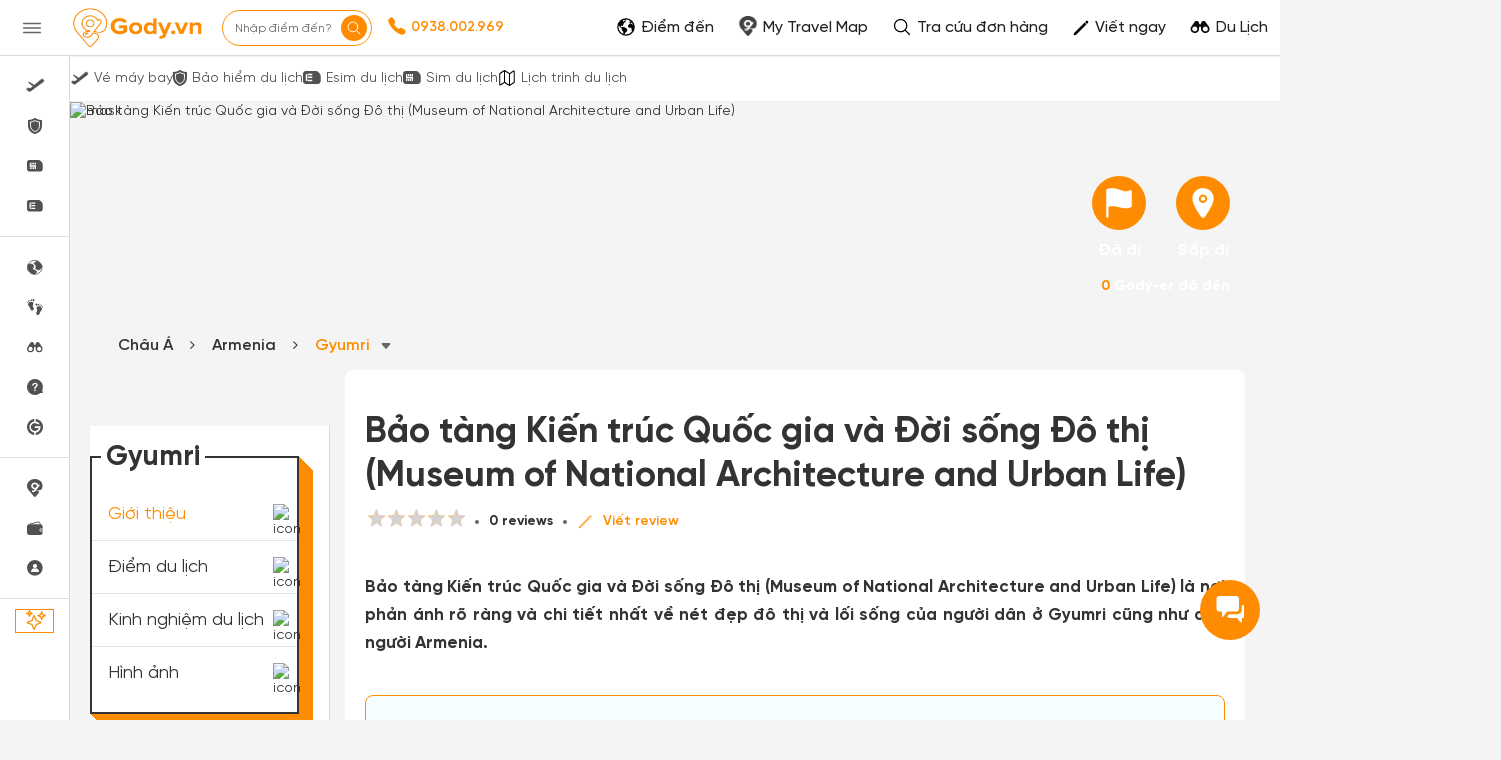

--- FILE ---
content_type: application/javascript
request_url: https://gody.vn/public/v3/js/script.js?v=1391
body_size: 1864
content:
var GODY = window.GODY || {};
GODY.General = (function (argument) {
  var init = function () {
    $(document).on('focus', '.search-form input', function (argument) {
      if ($('.filter-panel-auto').is(':hidden')) {
        $('.filter-panel').fadeIn(200);
        $('.filter-backdrop').show();
        $('.search-primary-wrapper').addClass('in');
      }
    });

    $(document).on(
      'click',
      '.filter-backdrop, .filter-panel [data-toggle="filter"]',
      function (argument) {
        $('.filter-panel').fadeOut(200);
        $('.filter-backdrop').hide();
        $('.search-primary-wrapper').removeClass('in');
      },
    );

    $(document).on('click', '.nav .user', function (argument) {
      var $me = $(this);
      $me.next().fadeToggle(200);
      $me.toggleClass('active');
      return false;
    });
  };

  var isntallFancyGallery = function () {
    $('[data-fancybox]').fancybox({
      thumbs: {
        autoStart: true,
      },
      image: {
        preload: false,
      },
      hash: false,
      arrows: false,
      loop: true,
      infobar: true,
      beforeShow: function () {
        $('body').addClass('fancybox-loaded');
      },
      beforeClose: function () {
        $('body').removeClass('fancybox-loaded');
      },
    });
  };

  return {
    init: init,
    isntallFancyGallery: isntallFancyGallery,
  };
})();

GODY.General.init();

function openCity(evt, cityName) {
  var i, tabcontent, tablinks;
  tabcontent = document.getElementsByClassName('tabcontent');
  for (i = 0; i < tabcontent.length; i++) {
    tabcontent[i].style.display = 'none';
  }
  tablinks = document.getElementsByClassName('tablinks');
  for (i = 0; i < tablinks.length; i++) {
    tablinks[i].className = tablinks[i].className.replace(' active', '');
  }
  document.getElementById(cityName).style.display = 'block';
  evt.currentTarget.className += ' active';
}
$(document).ready(function () {
  $('.tab .tablinks:first-child').addClass('active');
});


--- FILE ---
content_type: text/plain; charset=UTF-8
request_url: https://realtime.timvere.vn/socket.io/?EIO=3&transport=polling&t=PlaKc2d
body_size: -9
content:
97:0{"sid":"b3J8V3Wn5iZbC0qO3ApT","upgrades":["websocket"],"pingInterval":25000,"pingTimeout":20000}